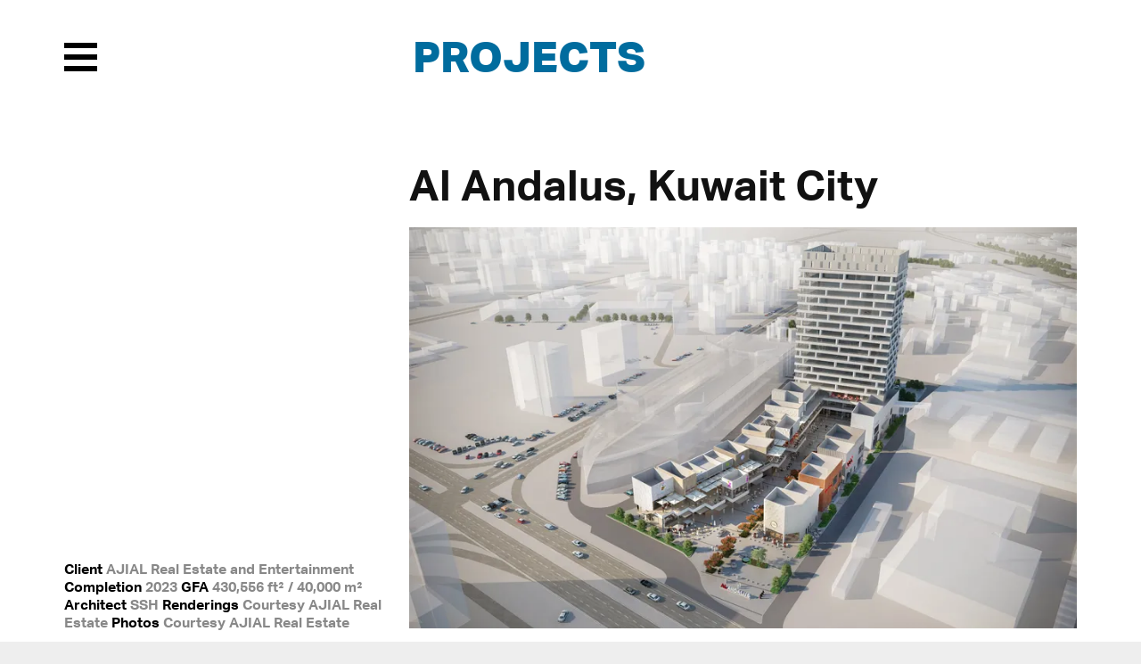

--- FILE ---
content_type: text/html; charset=UTF-8
request_url: https://www.transsolar.com/projects/kuwait-al-andalus
body_size: 5186
content:
<!DOCTYPE html>
<html lang="en" class="tw-scroll-smooth">
<head>
  <meta charset="utf-8">
  <meta name="viewport" content="width=device-width,initial-scale=1">

  <!-- Prefetching for Typekit -->
  <link rel="dns-prefetch" href="//use.typekit.net">
  <link rel="dns-prefetch" href="//p.typekit.net">

    <title>Al Andalus | Transsolar | KlimaEngineering</title>
  
  
  <link rel="alternate" hreflang="en" href="https://www.transsolar.com/projects/kuwait-al-andalus"/>
  <link rel="alternate" hreflang="de" href="https://www.transsolar.com/de/projects/kuwait-al-andalus"/>
  <link rel="alternate" hreflang="fr" href="https://www.transsolar.com/fr/projects/kuwait-al-andalus"/>
  <link rel="alternate" hreflang="x-default" href="https://www.transsolar.com/projects/kuwait-al-andalus"/>

  <script>
    document.documentElement.className += (("ontouchstart" in document.documentElement) ? ' touch' : ' no-touch');
  </script>

  <script src="//use.typekit.net/twl7bxk.js"></script>
  <script>try{Typekit.load();}catch(e){}</script>

  <script defer src="https://www.transsolar.com/assets/js/alpine.js"></script>
  <link href="https://www.transsolar.com/assets/css/site.css" rel="stylesheet">  <link href="https://www.transsolar.com/assets/css/overrides.css" rel="stylesheet">  <link href="https://www.transsolar.com/assets/css/templates/project.css" rel="stylesheet">  <link href="https://www.transsolar.com/assets/css/tailwind.css" rel="stylesheet">
  
  <meta name="description" content="">
  <meta name="apple-mobile-web-app-title" content="Transsolar | KlimaEngineering">

  <meta name="twitter:title" content="Al Andalus | Transsolar | KlimaEngineering">
  <meta name="twitter:image:src" content="https://www.transsolar.com/assets/img/transsolar.png">
  <meta name="twitter:description" content="">

  <meta property="og:title" content="Al Andalus | Transsolar | KlimaEngineering" />
  <meta property="og:image" content="https://www.transsolar.com/assets/img/transsolar.png" />
  <meta property="og:description" content="" />

  
</head>

<body class="template-project">

  <header class="header" role="banner">

  <input type="checkbox" id="menu-trigger" class="invisible" />

  <label class="menu-trigger" for="menu-trigger">
    <i class="invisible">Menu</i>
    <span class="menu-icon-open">
      <svg version="1.1" xmlns="http://www.w3.org/2000/svg" xmlns:xlink="http://www.w3.org/1999/xlink" x="0px" y="0px" width="37.2px" height="32.2px" viewBox="0 0 37.2 32.2">
        <rect x="0" y="0" fill="#000000" width="37.2" height="6"/>
        <rect x="0" y="26.2" fill="#000000" width="37.2" height="6"/>
        <rect x="0" y="13.1" fill="#000000" width="37.2" height="6"/>
      </svg>
    </span>
    <span class="menu-icon-close">
      <svg version="1.1" xmlns="http://www.w3.org/2000/svg" xmlns:xlink="http://www.w3.org/1999/xlink" x="0px" y="0px" width="32.2px" height="32.2px" viewBox="0 0 32.2 32.2">
        <polygon fill="#ffffff" points="32.2,4.2 28,0 16.1,11.9 4.2,0 0,4.2 11.9,16.1 0,28 4.2,32.2 16.1,20.3 28,32.2 32.2,28 20.3,16.1"/>
      </svg>
    </span>
  </label>

  <nav class="menu" role="navigation">
    <div class="inner">
      <ul class="nav">
                <li><a href="https://www.transsolar.com">Home</a></li>
                <li><a href="https://www.transsolar.com/approach">Approach</a></li>
                <li><a class="active" href="https://www.transsolar.com/projects">Projects</a></li>
                <li><a href="https://www.transsolar.com/installations">Installations</a></li>
                <li><a href="https://www.transsolar.com/news">News</a></li>
                <li><a href="https://www.transsolar.com/offices">Offices</a></li>
                <li><a href="https://www.transsolar.com/education">Education</a></li>
                <li><a href="https://www.transsolar.com/publications">Publications</a></li>
                <li><a href="https://www.transsolar.com/jobs">Jobs</a></li>
                <li>
          <input type="text" class="search-input" id="search-input" placeholder="Search"/>
        </li>
      </ul>
    </div>
    <script>
var algolia = {
  app:   "HCYWVI4S3C",
  searchkey:   "32dd5fc786a839f9c148a1b97796c4e1",
  index: "prod",
  emptyImage: "https://www.transsolar.com/assets/img/search/empty.gif",
  documentImage: "https://www.transsolar.com/assets/img/search/document.jpg"
}
</script>

<section class="search">
  <div class="inner">
    <div class="grid gutter-1" id="search-hits">
    </div>
  </div>
</section>
<script type="text/html" id="hit-template">
  <div class="search-type-{{intendedTemplate}}">

  <div class="search-header">
    <span class="search-type">{{intendedTemplate}}</span><span class="search-date">{{date}}</span>
  </div>
  <a href="{{url}}"><h3 class="h2 search-heading">{{title}}</h3></a>

  <figure class="search-image">
    <a href="{{url}}"><img onload="this.className = 'loaded'" src="{{image}}"></a>
  </figure>

</div>
</script>
    <div class="inner">
      <div class="social">
        <a href="https://www.instagram.com/transsolar_klimaengineering/">
          <svg xmlns="http://www.w3.org/2000/svg" xml:space="preserve" style="enable-background:new 0 0 59.53 59.53" viewBox="0 0 59.53 59.53">
  <switch>
    <g>
      <g id="Ebene_2">
        <path d="M41.59 56.36h-23.9c-8.08 0-14.66-6.58-14.66-14.66V17.8c0-8.08 6.58-14.66 14.66-14.66h23.9c8.08 0 14.66 6.58 14.66 14.66v23.9c.01 8.08-6.57 14.66-14.66 14.66zM17.69 8.17c-5.31 0-9.62 4.32-9.62 9.62v23.9c0 5.31 4.32 9.62 9.62 9.62h23.9c5.31 0 9.62-4.32 9.62-9.62v-23.9c0-5.31-4.32-9.62-9.62-9.62h-23.9z" class="st0"/>
        <circle cx="44.06" cy="15.45" r="3.32" style="fill-rule:evenodd;clip-rule:evenodd;"/>
        <path d="M29.75 43.54c-7.62 0-13.81-6.2-13.81-13.81s6.2-13.81 13.81-13.81 13.81 6.2 13.81 13.81-6.19 13.81-13.81 13.81zm0-22.59c-4.84 0-8.77 3.94-8.77 8.77 0 4.84 3.94 8.77 8.77 8.77s8.77-3.94 8.77-8.77-3.93-8.77-8.77-8.77z" class="st0"/>
      </g>
    </g>
  </switch>
</svg>
        </a>
        <a href="https://facebook.com/transcloud/">
          <svg xmlns="http://www.w3.org/2000/svg" xml:space="preserve" style="enable-background:new 0 0 59.53 59.53" viewBox="0 0 59.53 59.53">
  <switch>
    <g>
      <path id="Ebene_3" d="m40.41 8.24-.2 7.66s-6.28-.99-7.65 1.12c-1.13 1.75-.67 7.45-.67 7.45l8.04-.05-1.13 8.46-6.77-.01.03 20.62s-5.98-.04-8.7-.06c-.08-.1.06-20.59.06-20.59l-6.99-.07.03-8.27 6.88-.06s-.04-6.46.24-8.15c.62-3.71 2.68-6.37 5.75-7.62 4.44-1.33 11.08-.43 11.08-.43z" style="fill-rule:evenodd;clip-rule:evenodd;"/>
    </g>
  </switch>
</svg>
        </a>
        <a href="https://www.linkedin.com/company/transsolar-energietechnik-gmbh---germany">
          <svg xmlns="http://www.w3.org/2000/svg" xml:space="preserve" style="enable-background:new 0 0 59.53 59.53" viewBox="0 0 59.53 59.53">
  <switch>
    <g>
      <path id="Ebene_4" d="M50.37 5.08H9.17c-1.97 0-3.57 1.6-3.57 3.57v41.2c0 1.96 1.61 3.57 3.57 3.57h41.2c1.96 0 3.57-1.61 3.57-3.57V8.65c0-1.97-1.61-3.57-3.57-3.57zM19.92 46.02h-7.01V23.29h7.01v22.73zm-3.6-26c-2.23 0-4.04-1.81-4.04-4.04s1.81-4.04 4.04-4.04 4.04 1.81 4.04 4.04-1.81 4.04-4.04 4.04zm30.05 17.32-.02 8.69h-6.73V33.06c-.13-.96-.56-2.9-1.9-3.76-1.56-1.01-4.19-.7-5.08.56-.5.71-1.51 1.7-1.48 7.9v8.27h-6.9V23.29h6.9v2.84l.29.04s1.17-2.15 3.8-3.02c2.63-.87 5.56-.87 7.63.64 2.07 1.51 2.63 3.1 2.9 4.36s.45 2.65.47 3.07c.03.42.14 6.13.14 6.13s-.01 0-.02-.01z" style="fill-rule:evenodd;clip-rule:evenodd;"/>
    </g>
  </switch>
</svg>
        </a>
      </div>
    </div>
  </nav>



</header>

  <main class="main" role="main">

    <div class="inner">

      <div class="main-header">
        <div class="h1"><a href="https://www.transsolar.com/projects">Projects</a></div>
      </div>

      <article class="project">

        <div class="project-display">

          <header class="project-header">

            <h1 class="h2">
              Al Andalus, Kuwait City            </h1>

            <figure class="md:tw-hidden tw-max-w-xs tw-mx-auto tw-mb-6">
                          </figure>

                        <figure>
              <img 
  class=""
  src="https://www.transsolar.com/media/pages/projects/kuwait-al-andalus/baa27a3a00-1655442528/a_cover_1-860x.webp"
  loading="lazy"
  alt=""
  width="860"
  height="516"
  >
            </figure>
            
          </header>

          <aside class="project-details">

            <figure>
                          </figure>

            <dl class="meta">
    <dt>Client</dt>
  <dd>AJIAL Real Estate and Entertainment</dd>
      <dt> Completion </dt>
  <dd>2023</dd>
      <dt>GFA</dt>
  <dd>430,556 ft² / 40,000 m²</dd>
            <dt>Architect</dt>
  <dd>SSH</dd>
        
  
    <dt>Renderings</dt>
  <dd>Courtesy AJIAL Real Estate</dd>
      <dt>Photos</dt>
  <dd>Courtesy AJIAL Real Estate</dd>
  </dl>

          </aside>

        </div>

        <div class="project-text text bold two-columns">
          <p>Al Andalus Mixed-Use Complex is located in the Kuwait’s Hawally District and offers various and diversified public services such as food and beverages amenities, high-end retail stores and entertainment spaces such as cinemas. The complex includes a tower on its North-West ends which houses offices and clinics.</p>
<p>Despite desertic climate conditions in Kuwait, this Complex intends to not be turned into a full air-conditioned enclosed mall but is designed with the focus of offering comfortable outdoor spaces as the natural continuity of indoor spaces, allowing people to enjoy the outdoor facilities for extended time throughout the year and maximize their usability.</p>
<p>In Kuwait, the year is marked by three climate periods, winter, shoulder seasons and summer. While climate in winter is moderate and comfortable for the human body, shoulder seasons and summer can be very hot and dry for long periods and hence require strategies to make outdoor bearable during that time.</p>
<p>In such climate, mitigating solar radiations during those critical seasons is key for outdoor comfort improvement. The design was first evaluated using computer-assisted solar radiation simulations to understand its shading performance and provide design advice to the architects with several options, as for the Central Plaza, to match performance and aesthetics. As a results, the ground level of the Complex is shaded by a concrete slab on its edge – that serve as mezzanine at level 1 – and operable pergolas and the Central Plaza by a spectacular retractable membrane, spanning from both main Complex sides. During summer nights, this membrane is retracted exposing the thermal mass of the Plaza to the cold night sky for passive radiative cooling. At the level 1, the mezzanine is shaded with foldable umbrellas to benefit as well from passive radiative night sky cooling.</p>
<p>Detailed Computational Fluid Dynamic simulations were used to predict airflow directions and velocities over the entire project site and were used as inputs to evaluate the outdoor comfort with the proposed shading strategies and validate them.</p>        </div>

                <div class="project-gallery">
          <div class="imagegrid"><div class="imagegrid-row"><figure class="imagegrid-item imagegrid-w3 imagegrid-h2" data-height="768" data-ig-height="2" data-ig-width="3" data-pswp="imagegrid" data-width="1280"><a href="https://www.transsolar.com/media/pages/projects/kuwait-al-andalus/c381ec226e-1655442528/a_cover_2.jpg" title=""><img 
  class=""
  src="https://www.transsolar.com/media/pages/projects/kuwait-al-andalus/c381ec226e-1655442528/a_cover_2-1280x.webp"
  loading="lazy"
  alt=""
  width="1280"
  height="768"
  >
</a></figure></div><div class="imagegrid-row"><figure class="imagegrid-item imagegrid-w100 imagegrid-hauto" data-height="400" data-ig-height="auto" data-ig-width="100" data-pswp="imagegrid" data-width="1280"><a href="https://www.transsolar.com/media/pages/projects/kuwait-al-andalus/7a374d040c-1655442528/b_image_1.jpg" title=""><img 
  class=""
  src="https://www.transsolar.com/media/pages/projects/kuwait-al-andalus/7a374d040c-1655442528/b_image_1-1280x.webp"
  loading="lazy"
  alt=""
  width="1280"
  height="400"
  >
</a></figure></div><div class="imagegrid-row"><figure class="imagegrid-item imagegrid-w1 imagegrid-h2" data-height="600" data-ig-height="2" data-ig-width="1" data-pswp="imagegrid" data-width="450"><a href="https://www.transsolar.com/media/pages/projects/kuwait-al-andalus/2864d72d8e-1716882064/b_image_2.jpg" title=""><img 
  class=""
  src="https://www.transsolar.com/media/pages/projects/kuwait-al-andalus/2864d72d8e-1716882064/b_image_2-450x.webp"
  loading="lazy"
  alt=""
  width="450"
  height="600"
  >
</a></figure><figure class="imagegrid-item imagegrid-w2 imagegrid-h2" data-height="675" data-ig-height="2" data-ig-width="2" data-pswp="imagegrid" data-width="900"><a href="https://www.transsolar.com/media/pages/projects/kuwait-al-andalus/4f2633ff5a-1716882064/b_image_4.jpg" title=""><img 
  class=""
  src="https://www.transsolar.com/media/pages/projects/kuwait-al-andalus/4f2633ff5a-1716882064/b_image_4-900x.webp"
  loading="lazy"
  alt=""
  width="900"
  height="675"
  >
</a></figure></div></div>        </div>
        
        <div class="project-graphics">
                    <figure data-pswp="imagegrid" data-width="1920" data-height="312">
            <a href="https://www.transsolar.com/media/pages/projects/kuwait-al-andalus/e280a75bb8-1655443739/c_graphic_2.jpg" title="">
              <img 
  class=""
  src="https://www.transsolar.com/media/pages/projects/kuwait-al-andalus/e280a75bb8-1655443739/c_graphic_2-1300x.webp"
  loading="lazy"
  alt=""
  width="1300"
  height="211"
  >
            </a>
                      </figure>
                  </div>

      </article>

    </div>

  </main>

  <nav class="breadcrumb">
  <div class="inner">
    <ul class="crumb nav">
            <li><a class="truncate" href="https://www.transsolar.com">Home</a></li>
            <li><a class="truncate" href="https://www.transsolar.com/projects">Projects</a></li>
            <li class="is-active"><a class="truncate" href="https://www.transsolar.com/projects/kuwait-al-andalus">Al Andalus</a></li>
          </ul>  
    <ul class="languages nav">
            <li><a class="active" href="https://www.transsolar.com/projects/kuwait-al-andalus" hreflang="en">EN</a></li>
            <li><a href="https://www.transsolar.com/de/projects/kuwait-al-andalus" hreflang="de">DE</a></li>
            <li><a href="https://www.transsolar.com/fr/projects/kuwait-al-andalus" hreflang="fr">FR</a></li>
          </ul>
  </div>
</nav>


	<footer class="footer">

    <nav class="inner" role="navigation">

      <ul class="grid gutter-2">

        <li class="column">
          <a href="https://www.transsolar.com">Home</a>
                    <a class="tw-mt-6" href="https://www.transsolar.com/approach">
          Approach          </a>
          <ul>
                        <li><a href="https://www.transsolar.com/approach/climate-change">CO2 Balance</a></li>
                        <li><a href="https://www.transsolar.com/approach/re-use">RE-USE</a></li>
                        <li><a href="https://www.transsolar.com/approach/masterplanning">Urban Design</a></li>
                        <li><a href="https://www.transsolar.com/approach/energy-supply">Energy Supply</a></li>
                        <li><a href="https://www.transsolar.com/approach/outdoor-comfort">Outdoor Comfort</a></li>
                        <li><a href="https://www.transsolar.com/approach/performance-optimization">Monitoring</a></li>
                        <li><a href="https://www.transsolar.com/approach/transsolar-world-academy">Academy</a></li>
                        <li><a href="https://www.transsolar.com/approach/klimaengineering">KlimaEngineering</a></li>
                      </ul>
        </li>

        <li class="column">
          <a href="https://www.transsolar.com/projects">Projects</a>
          <ul>
            <li><a href="https://www.transsolar.com/projects">featured</a></li>
            <li><a href="https://www.transsolar.com/projects/filter:in-progress">in progress</a></li>
            <li><a href="https://www.transsolar.com/projects/filter:chronological">completed</a></li>
            <li><a href="https://www.transsolar.com/projects/filter:geographical">geographical</a></li>
          </ul>
          <a href="https://www.transsolar.com/installations">Installations</a>
          <a class="tw-mt-6" href="https://www.transsolar.com/services">Services</a>
        </li>

        <li class="column">
          <a href="https://www.transsolar.com/education">Education</a>
          <ul>
                        <li><a href="https://www.transsolar.com/education/transsolar-world-academy">Transsolar World Academy</a></li>
                        <li><a href="https://www.transsolar.com/education/academy">Transsolar Academy</a></li>
                        <li><a href="https://www.transsolar.com/education/symposium">Symposium Stuttgart</a></li>
                        <li><a href="https://www.transsolar.com/education/tedx">TED Talks</a></li>
                      </ul>
        </li>

        <li class="column">
          <a href="https://www.transsolar.com/publications">Publications</a>
          <ul class="nav">
                        <li><a href="https://www.transsolar.com/publications/podcasts">Podcasts</a></li>
                        <li><a href="https://www.transsolar.com/publications/videos">Videos</a></li>
                        <li><a href="https://www.transsolar.com/publications/papers">Papers</a></li>
                        <li><a href="https://www.transsolar.com/publications/print">Print</a></li>
                        <li><a href="https://www.transsolar.com/publications/exhibitions">Exhibitions</a></li>
                      </ul>
        </li>

        <li class="column">
          <a href="https://www.transsolar.com/offices">Offices</a>
          <ul>
                        <li><a href="https://www.transsolar.com/offices/stuttgart">Stuttgart</a></li>
                        <li><a href="https://www.transsolar.com/offices/muenchen">M&uuml;nchen</a></li>
                        <li><a href="https://www.transsolar.com/offices/new-york">New York</a></li>
                        <li><a href="https://www.transsolar.com/jobs">Jobs</a></li>
            <li><a href="https://www.transsolar.com/testimonials">Testimonials</a></li>
          </ul>
        </li>

        <li class="column">
          <a href="https://www.transsolar.com/offices">Contact</a>
          <ul>
            <li><a href="https://eepurl.com/c2pjHj">Newsletter</a></li>
            <li><a href="https://blog.transsolar.com/">Transsolar Blog</a></li>
            <li><a href="https://facebook.com/transcloud/">Facebook</a></li>
            <li><a href="https://www.instagram.com/transsolar_klimaengineering/">Instagram</a></li>
            <li><a href="https://www.linkedin.com/company/transsolar-energietechnik-gmbh---germany">LinkedIn</a></li>
            <li><a href="https://trnsys.de">Software</a></li>
            <li><a href="https://www.transsolar.com/imprint">Imprint</a></li>
            <li><a href="https://www.transsolar.com/privacy">Privacy Policy</a></li>
          </ul>
        </li>

      </ul>

      <div class="colophon" role="contentinfo">
        <p>© 2026 <a href="https://transsolar.com">Transsolar Energietechnik GmbH</a></p>      </div>

    </nav>

    
	</footer>

  <script src="https://www.transsolar.com/assets/js/swiper-bundle.min.js"></script>  <script src="https://www.transsolar.com/assets/js/jquery.js"></script>  <script src="https://www.transsolar.com/assets/js/instantsearch.min.js"></script>  <script src="https://www.transsolar.com/assets/js/fotorama.js"></script>  <script src="https://www.transsolar.com/assets/js/salvattore.js"></script>  <script src="https://www.transsolar.com/assets/js/gsap.min.js"></script>  <script src="https://www.transsolar.com/assets/js/ScrollTrigger.min.js"></script>  <script src="https://www.transsolar.com/assets/js/smooth-scroll.min.js"></script>  <script src="https://www.transsolar.com/assets/js/popper.js"></script>  <script src="https://www.transsolar.com/assets/js/tippy.js"></script>  <div class="pswp" tabindex="-1" role="dialog" aria-hidden="true">
  <div class="pswp__bg"></div>
  <div class="pswp__scroll-wrap">
    <div class="pswp__container">
      <div class="pswp__item"></div>
      <div class="pswp__item"></div>
      <div class="pswp__item"></div>
    </div>
    <div class="pswp__ui pswp__ui--hidden">
      <div class="pswp__top-bar">
        <div class="pswp__counter"></div>
        <button class="pswp__button pswp__button--close" title="Close (Esc)"></button>
        <button class="pswp__button pswp__button--fs" title="Toggle fullscreen"></button>
        <button class="pswp__button pswp__button--zoom" title="Zoom in/out"></button>
        <div class="pswp__preloader">
          <div class="pswp__preloader__icn">
            <div class="pswp__preloader__cut">
              <div class="pswp__preloader__donut"></div>
            </div>
          </div>
        </div>
      </div>
      <div class="pswp__share-modal pswp__share-modal--hidden pswp__single-tap">
        <div class="pswp__share-tooltip"></div> 
      </div>
      <button class="pswp__button pswp__button--arrow--left" title="Previous (arrow left)">
      </button>
      <button class="pswp__button pswp__button--arrow--right" title="Next (arrow right)">
      </button>
      <div class="pswp__caption">
        <div class="pswp__caption__center"></div>
      </div>
    </div>
  </div>
</div>  <script src="https://www.transsolar.com/assets/photoswipe/photoswipe.min.js"></script>  <script src="https://www.transsolar.com/assets/photoswipe/photoswipe-ui-default.min.js"></script>  <script src="https://www.transsolar.com/assets/photoswipe/jquery.photoswipe.js"></script>    <script src="https://www.transsolar.com/assets/js/video.js"></script>  <script src="https://www.transsolar.com/assets/js/textreveal.js"></script>  <script src="https://www.transsolar.com/assets/js/texthide.js"></script>  <script src="https://www.transsolar.com/assets/js/algolia.js"></script>  <script src="https://www.transsolar.com/assets/js/site.js"></script>  <script src="https://www.transsolar.com/assets/js/slider.js"></script>
</body>
</html>


--- FILE ---
content_type: text/javascript
request_url: https://www.transsolar.com/assets/js/textreveal.js
body_size: -80
content:
gsap.utils.toArray("[data-text-reveal]").forEach((elem) => {
  gsap.from(elem, 
    { 
      scrollTrigger: {
        start: '+=10% bottom',
        trigger: elem,
      },
      opacity: 0, 
      yPercent: 30, 
      duration: 0.75, 
      ease: 'power4.Out' 
    }
  )
})


--- FILE ---
content_type: text/javascript
request_url: https://www.transsolar.com/assets/js/algolia.js
body_size: 684
content:
$(function() {
  function Language(lang)
  {
    var __construct = function() {
      if (eval('typeof ' + lang) == 'undefined')
      {
        lang = "en";
      }
      return;
    }()

    this.getStr = function(str, defaultStr) {
      var retStr = eval('eval(lang).' + str);
      if (typeof retStr != 'undefined')
      {
        return retStr;
      } else {
        if (typeof defaultStr != 'undefined')
        {
          return defaultStr;
        } else {
          return eval('en.' + str);
        }
      }
    }
  }
  var lang = $('html').attr('lang')
  var de = {  noresults: 'Keine Ergebnisse für'}
  var en = {  noresults: "No results for the search" }
  var fr = {  noresults: 'fr no results' }
  var L = new Language(lang)

  // translate template
  var namedTemplate = { article: 'news', publication: 'print', 'academy.project': 'academy', person: 'team' , 'world-academy.project': 'academy'}
  function lookupTemplate(name) {
    return namedTemplate[name] || name
  }

  var search = instantsearch({
    // Replace with your own values
    appId: algolia.app,
    apiKey: algolia.searchkey,
    indexName: algolia.index,
    routing: true,
    searchParameters: {
      hitsPerPage: 12,
      typoTolerance: false,
      restrictSearchableAttributes: ['title_'+lang, 'text_'+lang, 'date', 'details', 'topics']
    },
    searchFunction: function(helper) {
      var searchResults = $('#search-hits');
      if (helper.state.query === '') {
        searchResults.hide();
        return;
      }
      helper.search();
      searchResults.show();
    }
  });
  search.addWidget(
    instantsearch.widgets.searchBox({
      container: '#search-input',
      magnifier: false,
      reset: false
    })
  );
  search.addWidget(
    instantsearch.widgets.infiniteHits({
      container: '#search-hits',
      showMoreLabel: '',
      templates: {
        item: document.getElementById('hit-template').innerHTML,
        empty: L.getStr('noresults') + "<em>\"{{query}}\"</em>"
      },
      transformItems: function(items) {
        var newItems = items.map(function(item) {
          // define fallback image
          if (item.image == null) {
            if (item.intendedTemplate == 'paper') {
              item.image = algolia.documentImage
            } else {
              item.image = algolia.emptyImage
            }
          }
          return {
            intendedTemplate: lookupTemplate(item.intendedTemplate),
            url: item['url_' + lang],
            title: item['title_' + lang],
            image: item.image,
            date: item.date
          }
        })
        return newItems;
      }
    })
  );
  search.start();

})
